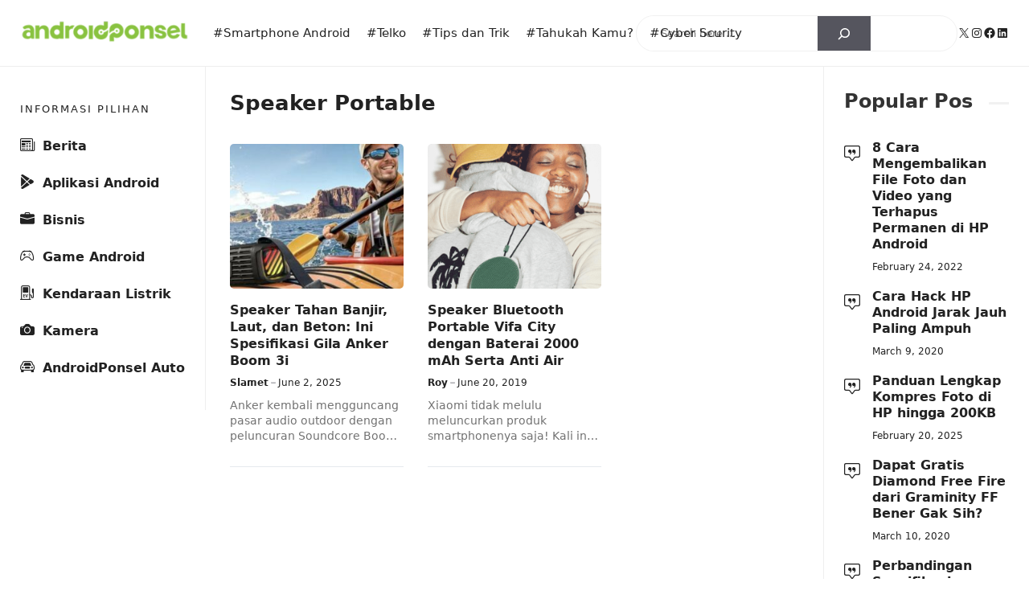

--- FILE ---
content_type: text/html; charset=utf-8
request_url: https://www.google.com/recaptcha/api2/aframe
body_size: 258
content:
<!DOCTYPE HTML><html><head><meta http-equiv="content-type" content="text/html; charset=UTF-8"></head><body><script nonce="DhDF-eUUzjLn6HcrcAJ03g">/** Anti-fraud and anti-abuse applications only. See google.com/recaptcha */ try{var clients={'sodar':'https://pagead2.googlesyndication.com/pagead/sodar?'};window.addEventListener("message",function(a){try{if(a.source===window.parent){var b=JSON.parse(a.data);var c=clients[b['id']];if(c){var d=document.createElement('img');d.src=c+b['params']+'&rc='+(localStorage.getItem("rc::a")?sessionStorage.getItem("rc::b"):"");window.document.body.appendChild(d);sessionStorage.setItem("rc::e",parseInt(sessionStorage.getItem("rc::e")||0)+1);localStorage.setItem("rc::h",'1769352498212');}}}catch(b){}});window.parent.postMessage("_grecaptcha_ready", "*");}catch(b){}</script></body></html>

--- FILE ---
content_type: text/css
request_url: https://www.androidponsel.com/wp-content/themes/gpsites/style.css?ver=1739686320
body_size: 5297
content:
/*
 Theme Name:   GP Sites
 Theme URI:    https://generatepress.com
 Description:  Default GeneratePress child theme
 Author:       Tom Usborne
 Author URI:   https://tomusborne.com
 Template:     generatepress
 Version:      1.0
*/

/* Import Google Icon */
@import url("https://cdn.jsdelivr.net/npm/bootstrap-icons@1.11.3/font/bootstrap-icons.min.css");

.hide {
	display:none;
}
.abs_img {
	position: absolute;
    top: 0;
    left: 0;
}
.opacity_img {
	opacity:0.5;
}

/* Header */
.site-header { 
	border-bottom:1px solid #eee;
}
.inside-header { position:relative; flex-direction: row!important;}
.top_nav { position:absolute; right:0; }
.inside-navigation.grid-container { justify-content:center; }
.toggle_button,
.search_button {
    position: absolute;
}
.top_toggle { margin-top:6px; position: absolute; right: 0; z-index: 991;}
.toggle_button { left:0; }
.search_button { right:0; }
a.search-icon { color:var(--tax-color); }

.secondary-nav-float-right .secondary-navigation {
	margin-left: 20px!important;
}

.header_widget {
	position:absolute;
	right:25px;
}
.header_search .wp-block-search__inside-wrapper {
	border: 1px solid #f1f1f1!important;
	border-radius:50px;
	padding: 0;
	overflow:hidden;
	padding-left:15px;
	background:#fff;
	height: 45px;
}
.header_search .wp-block-search__inside-wrapper input[type="search"] {
	border:none!important;
}

.main-navigation .menu-toggle {
    padding-right: 0;
    padding-left: 0;
    font-size: 23px;
}
.menu-bar-item.slideout-toggle,
.main-navigation .menu-toggle {
}

.tag_nav li a {
	border-radius:50px;
	padding:3px 10px;
	color:var(--accent)!important;
	border:1px solid var(--accent)
}

	/* Hero */
	.wp-block-search__inside-wrapper {
		border:none;
	}
	.wp-block-search__inside-wrapper input.wp-block-search__input {
		background:#fff;
		border:none!Important;
	}
	.wp-block-search__inside-wrapper button {
		font-weight:900!important;
		height: 44px;
		padding: 0 20px;
	}
	
/* Social Link */
.wp-block-social-links { margin:0!important; }
.wp-block-social-links li a { }

/* Breadcrumb */
.rank-math-breadcrumb p { margin-bottom:0; }
.breadcrumb { line-height: 18px; }

/* Main Nav Sub */
.main-navigation ul.sub-menu {
    background: #fff;
    border-radius: 8px;
    padding: 8px 5px;
    box-shadow: 0px 0px 20px rgba(0, 0, 0, 0.08);
    border-bottom: 6px solid var(--contrast);
}
.sub-menu.toggled-on {
    box-shadow: none!important;
    border: 0px solid #f1f1f1!important;
    border-radius: 0;
    margin-left: 0;
    width: 100%!important;
    padding: 0!important;
}
.sub-menu.toggled-on li a {
    position: relative;
    padding-left: 25px!Important;
}
.sub-menu.toggled-on li a::before {
    width: 5px;
    height: 5px;
    content: " ";
    position: absolute;
    left: 10px;
    background: var(--red);
    border-radius: 50px;
    top: 17px;
}
.slideout-navigation:not(.do-overlay) .main-nav {
	padding: 0 20px;
}

/* Content Area */
.entry-header {}
.site-content {
    padding: 0;
}
body.page .site-content {
    padding: 0;
}

/* owl caraousel styling */
.owl-carousel {
    visibility: hidden;
}
.owl-carousel.owl-loaded {
    visibility: visible;
}
.owl-carousel .owl-stage::after {
    display: none;
}
.top_post .owl-nav button {
	position:absolute;
	top:125px;

}

    /* Slide Nav */
    .owl-dots {
        text-align: center;
        margin: 10px auto 20px;
        position: static;
        bottom: 20px;
        right: 20px;
    }
    .owl-dots button,
    .owl-dot {
        width: 8px;
        height: 8px;
        opacity: 0.5;
        border-radius: 100px;
        margin: 0 4px;
        background: #ccc!important;
    }
    .owl-dots button.active,
    .owl-dot.active {
        opacity: 1;
        width: 35px;
		background: var(--accent)!important;
    }
    .owl-stage {
        display: flex;       
    }
	
	.abs .owl-dots {
		position: absolute;
		bottom: 0;
	}
	.abs .owl-dots button {
		background: #fff!important;
	}


    /* Owl Nav */
	.owl-nav {
		text-align: left;
	}
    .owl-nav button {
        top: 38%;
        width: 35px;
        opacity: 1;
        height: 35px;
        transition: all .2s ease-in-out;
        background-repeat: no-repeat;
        background-position: center center!important;
    }
	.owl-nav button.disabled {
		opacity:0.34;
	}
    .owl-nav button:hover { opacity:1; }
    .owl-nav button span {
        display: none;
    }
    .owl-nav button.owl-prev {
        left: 20px;
        background-image: url(images/arrow-left.svg) !important;
    }
    .owl-nav button.owl-next {
        right: 20px;
        background-image: url(images/arrow-right.svg) !important;
    }

    .owl-dots {} 
    .owl-carousel .owl-stage::after {
        display: none!important;
    }
	.hero_post .owl-dots {
		position: absolute;
		bottom: 0;
	}
	.top_post .owl-dots {
		position:absolute;
		position: absolute;
		top: 235px;
		margin: 0;
	}
	.top_post .owl-dots button {
		background: #fff !important;
	}

/* Archive */
.site-main > * { margin-bottom: 10px;}
.post-categories {
    display: flex;
    gap: 5px;
    padding: 0;
    margin-left: 0;
    flex-wrap: wrap;
    margin-bottom: 5px;
}
.post-categories span,
.post-categories span a {
    padding: 0 5px;
    font-size: 12px;
    line-height: 20px;
    border-radius: 50px;
    background: var(--tax-bg);
    color: var(--tax-color);
    display: inline-block;
    transition: all .3s ease-in-out;
}
.term_list {
    display: flex;
    gap: 8px;
}
.term_list a {
    padding-bottom: 3px;
    border-bottom: 1.5px solid var(--contrast-2);
}

    /* Archice Layout */
    .featured-column .arc_box {
        display: block!important;
    }
    .featured-column .arc_left,
    .featured-column .arc_right,
    .generate-columns.tablet-grid-50.featured-column,
    .generate-columns.grid-50 { width:100%!important; }
    .featured-column .acr_img { height: 330px; }
	
	/*
 	.is-right-sidebar .generate-columns.grid-50,
	.owl-item .generate-columns.grid-50 { width:100%!important; } */

    .gb-block-image a {
        display: block;
        height: 100%;
    }

    /* Grid */
    .grid {
        display: grid;
        grid-template-columns: 150px 1fr;
        grid-gap: 25px;
    }
    .featured-column .grid {
        grid-template-columns: 1fr;
    }
    .grid-small,
    .grid-list{
        display: grid;
        grid-template-columns: 50px 1fr;
        grid-gap: 15px;
    }
    .small-grid {
        display: grid;
        grid-template-columns: 80px 1fr;
        grid-gap: 20px;
    }
    .grid-list { min-height:70px; }

    /* masonry-load-more */
    .masonry-load-more {
        display: flex;
        justify-content: center;
        margin: 10px 0 65px;
    }
    .masonry-load-more a {
        border-radius: 5px;
		background:var(--accent)!important;
		color:#fff!important;
		font-weight:bold!Important;
    }

    .more-link:before {
        height: 30px;
        width: 30px;
        content: " ";
        background: #fff;
    }
    .more-link {
        position: absolute;
        top: 0;
        right: 0;
    }
    .more-link a {
        padding: 0 15px !important;
        border-radius: 50px;
        font-size: 12px !important;
        background: #fff !important;
        color: var(--accent) !important;
        border: 1px solid var(--accent);
        line-height: 13px;
        display: flex !important;
        align-items: center;
    }

/* Limite Title */
.limit-title,
.limit-desc {
    overflow: hidden;
    display: -webkit-box;
	-webkit-line-clamp: 2;
    -webkit-box-orient: vertical;
}
.limit-desc {
	-webkit-line-clamp: 3;
}

/* Stories Slider */
.stories_slider .owl-stage-outer {
    overflow: visible;
}
img.slide {
    width: inherit!important;
}
.stories_slider .owl-dots { margin-top:0; }

/* Page Pagination */
.paging-navigation {
    margin: 0;
    background: none!important;
    text-align: center;
    font-size: 14px;
    padding: 15px 0!important;
}
.paging-navigation span,
.paging-navigation a {
	background: #F5FAFF;
	font-weight:bold;
    padding: 7px 12px!important;
    color: var(--accent)!important;
    border-radius: 50px;
}
.paging-navigation span.current {
    background: #fff;
    color: #fff!important;
    background: var(--accent);
    font-weight: normal!important;
}

.container.grid-container {
    width: auto;
    padding-left: 0;
    padding-right: 0;
}
a.prev,
a.next,
a.prev span,
a.next span {
    display: none;
}

/* Comment */
ol.wp-block-comment-template {
	margin-left:0;
}
.comments-area {
    border: 0px solid #f1f1f1;
    padding: 0px!important;
    border-radius: 8px;
    margin-top: 25px;
    font-size: 14px;
    background: none!important;
}
.comment-content {
    padding: 0;
    border: none;
    margin: 8px 0;
    padding: 10px 0!Important;
    border-radius: 8px;
}
.comment-content p {
    margin-bottom: 10px;
        line-height: 21px;
}
.comment-list .reply a {
    border-radius: 20px;
    padding: 2px 10px;
    border: 1px solid #f1f1f1;
}
.comment-list article {
    border: none;
    padding: 0!important;
    margin: 0!important;
}
.comment-list li.depth-1 {
    border: 1px solid #f1f1f1!important;
    padding: 20px!important;
    border-radius: 8px!important;
}
.comment .children {
    padding-left: 30px;
    margin: 20px 0 20px 20px!important;
    border-left: 0 dotted rgba(0,0,0,.09)!important;
    border-bottom: none !important;
}
.comment-respond {
    margin-top: 40px;
}
.comment-form input {
	margin-bottom:15px!important;
}
.comment-form-cookies-consent input {
	margin:0 8px 0 0!Important;
}
input[type=email], 
input[type=number], 
input[type=password],
input[type=tel],
input[type=text], 
input[type=url], 
select, textarea {
    border: 1px solid #f1f1f1!important;
    border-radius: 5px!important;
    padding: 10px 15px!important;
    margin: 0;
    width: 100%;
}
.comments-area .form-submit input.submit {
    border-radius: 8px!important;
    background: var(--accent)!important;
    padding: 10px 35px!important;
}
.comment-form-cookies-consent {
    font-size: 12px;
    line-height: 18px;
}

.comment-list li.depth-1 {
    border-bottom: 0px solid #f1f1f1;
    margin-bottom: 20px;
}
h3.comments-title {
    font-size: 18px;
}
.comment-meta .avatar {
    padding-top: 1px;
}
.comments-area footer.comment-meta {
    display: block;
    grid-template-columns: 30px 1fr;
    grid-gap: 10px;
}
.comments-area footer.comment-meta img.avatar {
    display: none;
}
.entry-meta.comment-metadata { margin-top:-1.5px; }
.entry-meta.comment-metadata a {
    color: #000;
    opacity: 0.5;
}
.comment-content {
    margin: 10px 0;
    border: 0px solid #f1f1f1;
}

/* Block Reset CSS */
.fullheight {
	height:100%;
}

/* Footer */
.site-footer ul.wp-block-navigation__container {
    margin: 0;
    column-gap: 20px;
    row-gap: 0px;
}
.site-footer ul.wp-block-navigation__container li a {
  color:#fff!Important;
	line-height: 2em;
}
.site-footer ul.wp-block-navigation__container li:hover a {
   opacity:0.5;
}


/* Search Modal */
.search-modal-form {
    background: transparent!important;
}
.gp-modal__container input.search-field {
    margin: 0!important;
    border: none !important;
}
.search-modal-fields {
    border-radius: 8px;
    overflow: hidden;
    background: #fff;
}

/* Sidebar */
.inside-right-sidebar {
	/*
    position: sticky;
    top: 20px;
	*/
} 

/* List Custom */
.list_custom {
    list-style: none;
    counter-reset: my-awesome-counter;
}
.list_custom .gb-query-loop-item {
    counter-increment: my-awesome-counter;
    position: relative;
}
.list_custom .gb-query-loop-item::before {
    content: "#" counter(my-awesome-counter) "";
    position: absolute;
    top: 4px;
    left: 20px;
    font-size: 14px;
    font-weight: bold;
    color: #fff;
    width: 40px;
    height: 40px;
    background: var(--accent);
    border-radius: 50%;
    display: flex;
    align-items: center;
    justify-content: center;
}
.list_custom .generate-columns.grid-50 {
    width: 100%!important;
    margin: 0;
}
.list_custom .sd_title {
    min-height: 50px;
	display:flex;
	align-items:center;
}


/* Title Header */
.page-header {
  margin-bottom: 25px;
	padding:0px!important;
}
h1.widget-title,
h1.page-title,
h1.entry-title,
h2.widget-title,
h3.widget-title { 
	position: relative;
	display: inline-block;
	margin-bottom: 30px;
}
h1.entry-title:after,
h1.widget-title:after,
h1.page-title:after,
h2.widget-title:after,
h3.widget-title:after {
	content: " ";
	height: 3px;
	width: 110px;
	margin-left: 20px;
	bottom: 40%;
	position: absolute;
	border-radius: 10px;
	background: #f1f1f1;
}
.search h1.page-title {
    border-bottom: 1px solid #f1f1f1;
    display: flex;
	font-weight:normal;
    padding-bottom: 15px;
}
.search h1.page-title span {
    font-weight: bold;
}
.search h1.page-title:after {
    display: none;
}

/* Author */
.author .page-header {
    padding: 20px;
    font-size: 15px;
    line-height: 22px;
	margin-bottom:30px;
    background: #fff;
}
.author .page-header .page-title:after {
    display: none;
}
.author .page-header .avatar {
    margin-right: 20px;
    border-radius: 50px;
}
body.author h1.page-title {
    margin-bottom: 10px;
}

/* Popular Post */
.nq_number { display:none; }
.popular_item a {
    color: var(--contrast);
    font-weight: 500;
    padding-bottom: 12px!important;
    margin-bottom: 12px!important;
    display: block;
    border-bottom:1px solid var(--tax-bg);
}
.popular_item a:hover {
    color: var(--contrast-2);
}
.popular_item:last-child a {
    border-bottom: none;
}

/* Single Post Content */
.dynamic-entry-content ul,
.dynamic-entry-content ol {
    margin: 0 0 1.5em 1.3em;
}
.dynamic-entry-content ul li {}
.also-read {
    background: #f1f1f1;
    padding: 15px;
    border-left: 5px solid var(--accent);
    padding-left: 20px;
    margin: 20px 0;
}
.also-read h2 { margin-bottom:8px; }
.also-read p { margin:0 0 10px; font-size:14px;  line-height:18px; }

/* Blockquote */
.wp-block-pullquote {
    padding: 0;
	margin-bottom:25px;
}
blockquote {
    border-left: 5px solid var(--accent);
    padding: 20px;
    font-size: 18px;
    font-style: italic;
    margin: 0 0 1.5em;
    position: relative;
    text-align: left;
    line-height: 24px;
}
blockquote p {
    margin-bottom: 5px;
}
.wp-block-pullquote cite {
    font-size: 14px;
    font-weight: bold;
}

/* Pre */
pre {
    background: #eee;
    font-family: "Courier 10 Pitch", Courier, monospace;
    font-size: 15px;
    font-size: 0.9375rem;
    line-height: 1.6;
    margin-bottom: 1.6em;
    max-width: 100%;
    overflow: auto;
    padding: 1.6em;
}

/* table */
.wp-block-table { margin-bottom:25px; }
.wp-block-table table { margin-bottom:0; }
.wp-block-table .wp-element-caption {
    font-size: 13px;
    margin-top: 5px;
}

/* Featured Image Caption */
.gb-block-image figcaption,
.wp-block-image figcaption {
    font-size: 13px;
    text-align: center;
    margin: 10px 0 0;
    line-height: 19px;
}
.wp-block-image {
    margin-bottom: 25px;
}
.wp-block-image img {
    border-radius: 5px;
}

/* Tag List */
.taxonomy-post_tag {
    display: flex;
    gap: 10px;
    flex-wrap: wrap;
}
.taxonomy-post_tag a {
    position: relative;
	text-transform:uppercase;
    font-size: 13px;
	border-bottom:2px dotted #f1f1f1;
    line-height: 20px;
    display: inline-block;
}
.taxonomy-post_tag a:hover {
}

.wp-block-post-terms__separator {
    display:none;
}

/* Search Form */
.search-form .search-submit { display:none; }

/* 404 */
body.error404 .inside-article {
    margin: 40px auto;
    text-align: center;
}

/* Limit */
.limit-title {
    overflow: hidden;
    display: -webkit-box;
    -webkit-line-clamp: 2;
    -webkit-box-orient: vertical;
}
    
/* TOC */
#ez-toc-container {
    background: #fff;
    border: 0px solid var(--accent);
    border-radius: 8px;
    padding: 0;
	width:100%;
    margin: 35px 0;
	border:1px solid var(--accent);
}
div#ez-toc-container p.ez-toc-title {
    font-weight: bold;
	margin-bottom:0;
}
#ez-toc-container .ez-toc-title {
	font-size:20px!important;
}
#ez-toc-container ul {
	margin-top: 10px;
	padding-left: 0;
	padding:20px 0 10px;
	display: flex;
	flex-wrap: wrap;
	gap: 40px;
	row-gap: 0;
}
div#ez-toc-container ul li {
    font-size: 100%;
    list-style: none;
    overflow: visible;
    padding: 10px 0;
	width:45%;
	border-bottom:1px solid #f1f1f1;
}
div#ez-toc-container ul li:last-child {
	border-bottom:none;
}
#ez-toc-container a {
    color: var(--accent)!Important;
    box-shadow: none;
    text-decoration: none;
    text-shadow: none;
    display: inline-flex;
    align-items: stretch;
    flex-wrap: nowrap;
	line-height: 1.35em;
	border:none;
    font-weight: bold!important;
}
#ez-toc-container ul.ez-toc-list a:before {
	content: "\F135";
    font-family: bootstrap-icons;
    left: -5px;
    top: 8px;
    background: none;
    font-size: 20px;
	margin-right:10px;
}
#ez-toc-container ul.ez-toc-list-level-3 {
    margin-top: 5px;
}
#ez-toc-container ul.ez-toc-list-level-3 {
    margin-left: 0;
}
#ez-toc-container ul.ez-toc-list-level-3 li a {
    font-weight: normal!important;
}
#ez-toc-container label.cssicon {
    border: none;
    margin-top: -5px;
}
#ez-toc-container .ez-toc-js-icon-con {
	border:none;
}
.ez-toc-icon-toggle-span {
	background-image:url(images/vron.svg);
	background-repeat: no-repeat;
	background-position:center center;
	background-size: 25px;
}
.ez-toc-icon-toggle-span svg { display:none;}
.ez-toc-title-container {
	padding:15px 30px;
	border-bottom:1px solid var(--accent);
	font-size: 20px;
}
#ez-toc-container a:hover {
	text-decoration: none;
	color:var(--contrast-3)!Important;
}

/* Page Break */
.neon-auto-page-break-pagination {
    font-size: 14px;
}
.neon-auto-page-break-pagination .pagination {
    display: flex;
    gap: 5px;
}
.neon-auto-page-break-pagination span.post-page-numbers.current,
.neon-auto-page-break-pagination a.post-page-numbers {
    background: var(--accent);
    width: 23px;
    height: 23px;
    display: flex;
    color: #fff;
    border: 1px solid var(--accent);
    align-items: center;
    justify-content: center;
    border-radius: 50px;
    font-size: 13px;
}
.neon-auto-page-break-pagination span.post-page-numbers.current {
    background: none;
    color: var(--accent);
}
.neon-show-all-page-content a {
    text-decoration: underline!important;
}

/* Sign Up Form */
.mc4wp-form-fields {
	position: relative;
}
.mc4wp-form-fields input[type="email"] {
	width: 100%;
	max-width: 100%;
	height: 55px;
	border-radius: 5px;
	padding: 15px 20px;
}
.mc4wp-form-fields input[type="submit"] {
	height: 45px !important;
	padding: 2px 20px !important;
	position: absolute;
	right: 5px;
	color: #fff;
	background: var(--accent);
	font-weight: 700;
	border-radius: 5px;
	font-size: 16px;
	top: 4px;
}

.gb-button .gb-icon svg {
	height:auto!Important;
}
#generate-slideout-menu .inside-navigation .main-nav {
	padding-top:10px;
}

.taglist {
	display: flex;
	gap: 5px;
}
.taglist span a {
	border-bottom: 1px solid var(--red);
	padding-bottom: 2px;
}
.tag_abs {
	position:absolute;
	top:20px;
	right:20px;
}
.tag_abs span a {
	border:none;
	font-size:11px;
	text-transform:uppercase;
	padding:4px 10px;
	border-radius:50px;
	color:#fff!Important;
	background: var(--red);
}
body.search .site-content .content-area {
	padding-top:15px;
}
.search-form input {
	width: 100%;
	border: 1px solid #eee;
	border-radius: 8px;
} 

/* Comments */
.form-submit input.submit {
	background:var(--accent);
}
h2.wp-block-comments-title {
	font-size:20px;
}
.wp-block-comment-template a {
	color:#000;;
	opacity:0.35
}
.wp-block-comment-template li .wp-block-columns {
	gap:18px;
}
.wp-block-comment-template li .wp-block-columns .wp-block-comment-author-name {
	font-size: 14px!Important;
	font-weight: bold;
}
.wp-block-comment-template li .wp-block-columns .wp-block-comment-content {
	font-size: 13px!Important;
	margin-top:10px;
}
.comment_button {
	position:absolute;
	width:100%;
	height:100%;
	display:block;
	opacity:0;
}

/* Box Shadow */
.shadow {
	box-shadow: 0 .275rem .75rem -0.0625rem rgba(11,15,25,.06),0 .125rem .4rem -0.0625rem rgba(11,15,25,.03) !important;
}

.inside-left-sidebar,
.inside-right-sidebar {
	height:100%;
}
.stickies {
	position:sticky;
	top:20px;
}
.eb-toc-wrapper {
	margin-top:15px;
}
ul.eb-toc__list li a {
	padding-right:0!Important;
}
ul.eb-toc__list li.recent.eb-toc-active a {
	color:var(--red);
}
.separate-containers .inside-right-sidebar {
	margin-top: 0;
	margin-bottom: 0;
}
.solidshadow {
	box-shadow: -20px 20px 0 rgb(255, 255, 255, 0.15);
	border-radius: 10px;
}

/* Side Bar  */
#left-sidebar { 
	border-right:1px solid #eee;
	position: sticky;
	top: 20px;
	align-self: flex-start;
}
#right-sidebar { border-left:1px solid #eee;}
#left-sidebar .menu-bar-items { display:none!important;}

#left-sidebar,
#right-sidebar {
	padding:0 25px;
}
.main-nav ul.menu > li {
	margin-bottom: 0;
}
.main-nav ul.menu > li.spacer a,
.main-nav ul.slideout-menu > li.spacer a {
	font-size:13px;
	text-transform:uppercase;
	letter-spacing:2px;
	font-weight:normal;
}
.main-nav ul.menu > li.last,
.main-nav ul.slideout-menu > li.last{
	margin-bottom:20px;
}
.main-nav ul.menu a,
.main-nav ul.slideout-menu a {
	font-weight:bold;
	display:block;
	padding: 5px 0!Important;
}
.main-nav ul.menu > li.current-menu-item > a,
.main-nav ul.slideout-menu > li.current-menu-item > a{
	
}
.main-nav ul.menu a i,
.main-nav ul.slideout-menu a i {
	width: 26px;
	font-size: 18px;
	margin-right:2px;
  	display: inline-block;
}
.main-nav ul.menu li ul,
.main-nav ul.slideout-menu li ul {
	margin: 10px 0 10px 41px!Important;
}
.main-nav ul.menu li ul a,
.main-nav ul.slideout-menu li ul a {
	font-weight:normal;
	font-size:95%;
}
.main-nav ul.menu li ul li.current-menu-item a,
.main-nav ul.slideout-menu li ul li.current-menu-item a {
	
}

    @media only screen and (max-width: 768px) {
		body.page .site-main { padding:30px 20px;}
		body.full-width-content .site-main { padding:0;}
        .gb-button.slideout-toggle span.gb-button-text { display:none; }
        .toggle_button, .search_button { top:33px; }
        .toggle_button { left:20px; }
        .search_button { right:20px; }
		
		nav.secondary-navigation,
		.menu-bar-items {
			display:none!important;
		}
		
		.site-logo {
			width: 100%;
			text-align: center;
		}
		
		.menu-bar-items,
		.menu-toggle {
			position:absolute;
			top: -48px;
		}
		.menu-bar-items { right:10px;}
		.menu-toggle { left:20px;}

        .top_toggle { right: 20px;}
        .inside-right-sidebar { position:static; padding: 0; border: none;}

        .featured-column { margin-bottom:25px; }
		.is-left-sidebar.sidebar { order: -1;}
		
		.separate-containers .site-main { margin-top:0;}
        .site-content { padding:20px;}
        .site-content .content-area { padding-right:0; }

        .is-right-sidebar { margin-top:40px; }

        .grid {
            grid-template-columns: 100px 1fr;
            grid-gap: 20px;
        }
        .featured-column .grid { margin-bottom:0; }

        .comments-area {
            border: none;
            padding: 20px 0!important;
        }

        .owl-nav button { top:30%; }
        .owl-nav button.owl-prev { left: -16px;}
        .owl-nav button.owl-next { right: -16px;}

        .center_nav .owl-dots {
            margin: 0 auto;
            right: 0;
            left: 0;
        }

        .gp-search-modal .gp-modal__overlay {
            padding-left: 30px!important;
            padding-right: 30px!important;
            background: rgba(0, 0, 0, 0.65)!important;
        }

        .post-abs,
        .post-abs-r {
            position: absolute;
            top: 20px;
            left: 20px;
        }
        .post-abs-r {
            right: 20px;
            left: auto;
        }
		
		.col-reverse {
			flex-direction: column-reverse;
		}

		.stc_desc {
			width: 100%;
			margin: 0;
			position: absolute;
			bottom: 0;
			border-radius: 0;
			min-height: 0;
			z-index:99;
			background: linear-gradient(358.75deg,rgba(0,0,0,.85) 26.7%,rgba(0,0,0,0) 99.62%)!important;
		}
		.separate-containers .inside-right-sidebar {
			margin-bottom:0;
		}
		.has-inline-mobile-toggle #site-navigation.toggled {
			background:#fff!important;
		}
		.main-navigation .main-nav ul li a {
			padding-left: 0;
			padding-right: 0;
		}
		.stickies {
			position:static;
		}
		.site-content .content-area {
			border-right:0;
		}
		.main-nav ul.slideout-menu > li.spacer a {
			border-bottom:1px solid #eee;
			margin-bottom:13px;
		}
		#right-sidebar {
			border:none;
			padding:0;
		}
		#left-sidebar {
			display: none;
		}

    }
    @media only screen and (max-width: 767px) {
		.search h1.page-title { font-size: 20px;}
        .featured-column .acr_img { height: 200px; }
        .grid-small { grid-template-columns: 80px 1fr;}
        .small-grid {
            grid-template-columns: 1fr;
            grid-gap: 10px;
        }
        .cat_grid_desc { position:relative; }
        .cat_grid_desc:before {
            content: " ";
            position: absolute;
            top: -10px;
            left: 30px;
            border-left: solid 10px transparent;
            border-right: solid 10px transparent;
            border-bottom: solid 10px #f1f1f1;
            height: 0;
            width: 0;
        }
		h1.widget-title:after,
		h1.page-title:after,
		h2.widget-title:after,
		h3.widget-title:after {
			width: 60px;
		}
		.separate-containers .site-main {
			margin-top:0;
		}
		#ez-toc-container ul {
			margin:0;
			padding:20px;
		}
		div#ez-toc-container ul li {
			width:100%;
		}
		
    }

--- FILE ---
content_type: application/x-javascript
request_url: https://www.androidponsel.com/wp-content/themes/gpsites/js/custom.js?ver=3.7.0
body_size: 74
content:
$(document).ready(function(){
	$('.hero_slide2').owlCarousel({
		loop:false,
		margin:20,
		autoplay:false,
		autoplayTimeout:3000,
		nav:false,
		dots:true,
		responsive:{
			0:{
				margin:8,
				items:1
			},
			600:{
				items:1
			},
			1000:{
				items:1
			}
		}
	})
    $('.small_post').owlCarousel({
        loop:true,
        margin:20,
        autoplay:true,
        autoplayTimeout:2500,
        nav:false,
        dots:true,
        responsive:{
            0:{
                margin:10,
                items:2
            },
            600:{
                items:3
            },
            1000:{
                items:5
            }
        }
    })
   
	
});